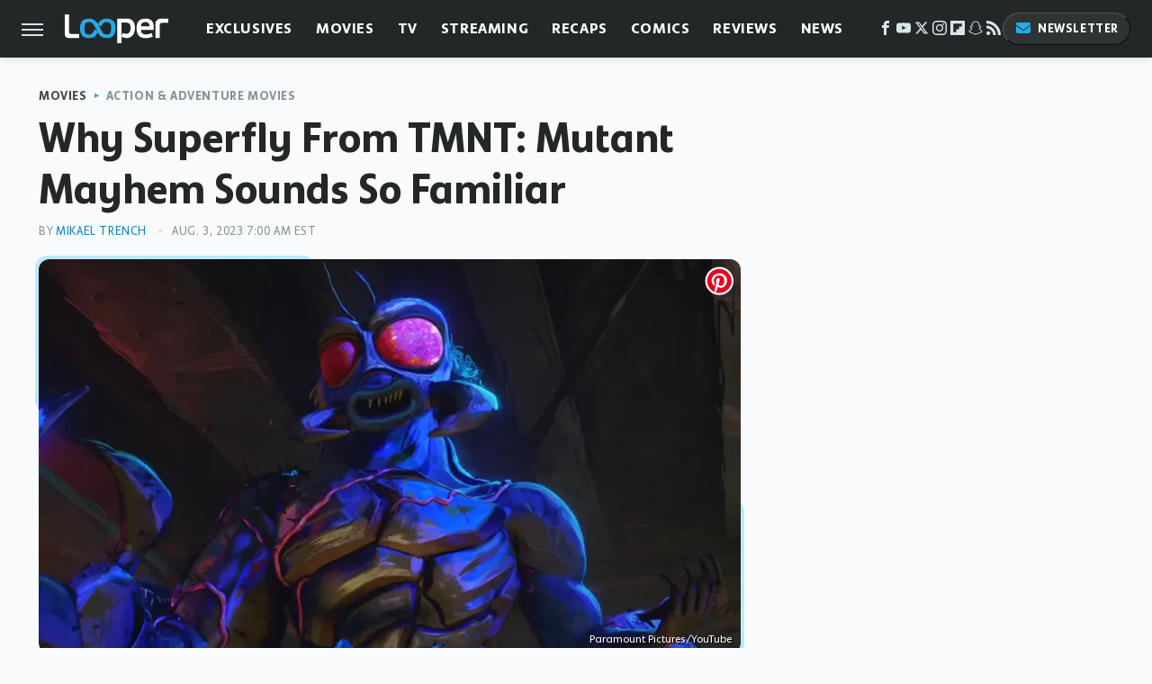

--- FILE ---
content_type: text/html; charset=UTF-8
request_url: https://www.looper.com/1354950/why-superfly-teenage-mutant-ninja-turtles-mutant-mayhem-sounds-familiar-ice-cube/
body_size: 20048
content:
<!DOCTYPE html>
<html xmlns="http://www.w3.org/1999/xhtml" lang="en-US">
<head>
            
        <script type="text/javascript" async="async" data-noptimize="1" data-cfasync="false" src="https://scripts.mediavine.com/tags/looper.js"></script>            <link rel="preload" href="/wp-content/themes/unified/css/article.looper.min.css?design=3&v=1769008544" as="style"><link rel="preload" href="https://www.looper.com/img/gallery/why-superfly-from-tmnt-mutant-mayhem-sounds-so-familiar/intro-1690936034.sm.webp" as="image">
<link class="preloadFont" rel="preload" href="https://www.looper.com/font/bonnie-semicondensed-bold-ff.woff2" as="font" crossorigin>
<link class="preloadFont" rel="preload" href="https://www.looper.com/font/bonnie-bold-ff.woff2" as="font" crossorigin>
<link class="preloadFont" rel="preload" href="https://www.looper.com/font/bonnie-regular-ff.woff2" as="font" crossorigin>

        <link rel="stylesheet" type="text/css" href="/wp-content/themes/unified/css/article.looper.min.css?design=3&v=1769008544" />
        <meta http-equiv="Content-Type" content="text/html; charset=utf8" />
        <meta name="viewport" content="width=device-width, initial-scale=1.0">
        <meta http-equiv="Content-Security-Policy" content="block-all-mixed-content" />
        <meta http-equiv="X-UA-Compatible" content="IE=10" />
        
        
                <meta name="robots" content="max-image-preview:large">
        <meta name="thumbnail" content="https://www.looper.com/img/gallery/why-superfly-from-tmnt-mutant-mayhem-sounds-so-familiar/l-intro-1690936034.jpg">
        <title>Why Superfly From TMNT: Mutant Mayhem Sounds So Familiar</title>
        <meta name='description' content="&#34;Teenage Ninja Mutant Turtles: Mutant Mayhem&#34; features a powerhouse cast that includes Ice Cube, who voices the villainous character Superfly." />
        <meta property="mrf:tags" content="Content Type:Important Topic;Primary Category:Action &amp; Adventure Movies;Category:Movies;Category:Action &amp; Adventure Movies;Headline Approver:Unknown;Trello Board:" />
        
                <meta property="og:site_name" content="Looper" />
        <meta property="og:title" content="Why Superfly From TMNT: Mutant Mayhem Sounds So Familiar - Looper">
        <meta property="og:image" content="https://www.looper.com/img/gallery/why-superfly-from-tmnt-mutant-mayhem-sounds-so-familiar/l-intro-1690936034.jpg" />
        <meta property="og:description" content="&#34;Teenage Ninja Mutant Turtles: Mutant Mayhem&#34; features a powerhouse cast that includes Ice Cube, who voices the villainous character Superfly.">
        <meta property="og:type" content="article">
        <meta property="og:url" content="https://www.looper.com/1354950/why-superfly-teenage-mutant-ninja-turtles-mutant-mayhem-sounds-familiar-ice-cube/">
                <meta name="twitter:title" content="Why Superfly From TMNT: Mutant Mayhem Sounds So Familiar - Looper">
        <meta name="twitter:description" content="&#34;Teenage Ninja Mutant Turtles: Mutant Mayhem&#34; features a powerhouse cast that includes Ice Cube, who voices the villainous character Superfly.">
        <meta name="twitter:site" content="@looper">
        <meta name="twitter:card" content="summary_large_image">
        <meta name="twitter:image" content="https://www.looper.com/img/gallery/why-superfly-from-tmnt-mutant-mayhem-sounds-so-familiar/l-intro-1690936034.jpg">
            <meta property="article:published_time" content="2023-08-03T11:00:00+00:00" />
    <meta property="article:modified_time" content="2023-08-03T11:00:00+00:00" />
    <meta property="article:author" content="Mikael Trench" />
        
        <link rel="shortcut icon" href="https://www.looper.com/img/looper-favicon-448x448.png">
        <link rel="icon" href="https://www.looper.com/img/looper-favicon-448x448.png">
        <link rel="canonical" href="https://www.looper.com/1354950/why-superfly-teenage-mutant-ninja-turtles-mutant-mayhem-sounds-familiar-ice-cube/"/>
        <link rel="alternate" type="application/rss+xml" title="Action &amp; Adventure Movies - Looper" href="https://www.looper.com/category/action-and-adventure/feed/" />

        
        <script type="application/ld+json">{"@context":"http:\/\/schema.org","@type":"Article","mainEntityOfPage":{"@type":"WebPage","@id":"https:\/\/www.looper.com\/1354950\/why-superfly-teenage-mutant-ninja-turtles-mutant-mayhem-sounds-familiar-ice-cube\/","url":"https:\/\/www.looper.com\/1354950\/why-superfly-teenage-mutant-ninja-turtles-mutant-mayhem-sounds-familiar-ice-cube\/","breadcrumb":{"@type":"BreadcrumbList","itemListElement":[{"@type":"ListItem","position":1,"item":{"@id":"https:\/\/www.looper.com\/category\/movies\/","name":"Movies"}},{"@type":"ListItem","position":2,"item":{"@id":"https:\/\/www.looper.com\/category\/action-and-adventure\/","name":"Action &amp; Adventure Movies"}}]}},"isAccessibleForFree":true,"headline":"Why Superfly From TMNT: Mutant Mayhem Sounds So Familiar","image":{"@type":"ImageObject","url":"https:\/\/www.looper.com\/img\/gallery\/why-superfly-from-tmnt-mutant-mayhem-sounds-so-familiar\/l-intro-1690936034.jpg","height":898,"width":1600},"datePublished":"2023-08-03T11:00:00+00:00","dateModified":"2023-08-03T11:00:00+00:00","author":[{"@type":"Person","name":"Mikael Trench","description":"Mikael Trench is an award-winning writer and editor with a decade's worth of professional experience in entertainment and multimedia journalism. He has won numerous state and national awards, including a 1st Place Best Review Georgia College Press Association Award in 2019, 2020 (where he swept the competition by also winning second and third place), and 2021.","url":"https:\/\/www.looper.com\/author\/mikaeltrench\/","knowsAbout":["Animation history","Godzilla","Horror and dark fantasy"],"alumniOf":{"@type":"Organization","name":"Savannah College of Art and Design"},"sameAs":["https:\/\/www.instagram.com\/triclopsfilms","https:\/\/www.linkedin.com\/in\/mikael-trench-b480569a\/","https:\/\/www.muckrack.com\/mikael-trench"]}],"publisher":{"@type":"Organization","address":{"@type":"PostalAddress","streetAddress":"11787 Lantern Road #201","addressLocality":"Fishers","addressRegion":"IN","postalCode":"46038","addressCountry":"US"},"contactPoint":{"@type":"ContactPoint","telephone":"(908) 514-8038","contactType":"customer support","email":"staff@looper.com"},"publishingPrinciples":"https:\/\/www.looper.com\/policies\/","@id":"https:\/\/www.looper.com\/","name":"Looper","url":"https:\/\/www.looper.com\/","logo":{"@type":"ImageObject","url":"https:\/\/www.looper.com\/img\/looper-meta-image-1280x720.png","caption":"Looper Logo"},"description":"The latest film and TV news, movie trailers, exclusive interviews, reviews, as well as informed opinions on everything Hollywood has to offer.","sameAs":["https:\/\/www.facebook.com\/LooperMoviesTV","https:\/\/www.youtube.com\/c\/looper","https:\/\/twitter.com\/looper","https:\/\/www.instagram.com\/looperhq","https:\/\/flipboard.com\/@Looper","https:\/\/story.snapchat.com\/p\/94e00f7f-3dd0-4ebf-9d73-e13e781b2462","https:\/\/subscribe.looper.com\/newsletter"]},"description":"&#34;Teenage Ninja Mutant Turtles: Mutant Mayhem&#34; features a powerhouse cast that includes Ice Cube, who voices the villainous character Superfly."}</script>
                </head>
<body>
<div id="wrapper">
    <div class="page-wrap">
        <header id="header" class="">
            <div class="nav-drop">
                <div class="jcf-scrollable">
                    <div class="aside-holder">
                                    <nav id="aside-nav">
                <div class="nav-top">
                    <div class="logo">
                        <a href="/" class="logo-holder">
                            <img src="https://www.looper.com/img/Looper-Logo-RGB-Negative.svg" alt="Looper" width="115" height="34">
                        </a>
                        <a href="#" class="nav-opener close"></a>
                    </div>
                </div>
                
                <ul class="main-nav"><li class="navlink navlink-exclusives"><a href="/category/exclusives/">Exclusives</a><input type="checkbox" id="subnav-button-exclusives"><label for="subnav-button-exclusives"></label><ul class="main-nav"><li class="subnavlink navlink-exclusives-interviews"><a href="/category/exclusives-interviews/">Interviews</a></li><li class="subnavlink navlink-opinion"><a href="/category/opinion/">Opinion</a></li></ul></li><li class="navlink navlink-movies"><a href="/category/movies/">Movies</a><input type="checkbox" id="subnav-button-movies"><label for="subnav-button-movies"></label><ul class="main-nav"><li class="subnavlink navlink-action-and-adventure"><a href="/category/action-and-adventure/">Action & Adventure Movies</a></li><li class="subnavlink navlink-animation"><a href="/category/animation/">Animation Movies</a></li><li class="subnavlink navlink-comedy-movies"><a href="/category/comedy-movies/">Comedy Movies</a></li><li class="subnavlink navlink-documentary"><a href="/category/documentary/">Documentaries</a></li><li class="subnavlink navlink-drama"><a href="/category/drama/">Drama Movies</a></li><li class="subnavlink navlink-fantasy"><a href="/category/fantasy/">Fantasy Movies</a></li><li class="subnavlink navlink-history-movies"><a href="/category/history-movies/">History Movies</a></li><li class="subnavlink navlink-horror-and-thriller"><a href="/category/horror-and-thriller/">Horror & Thriller</a></li><li class="subnavlink navlink-romance"><a href="/category/romance/">Romance Movies</a></li><li class="subnavlink navlink-science-fiction"><a href="/category/science-fiction/">Science Fiction Movies</a></li></ul></li><li class="navlink navlink-television"><a href="/category/television/">TV</a><input type="checkbox" id="subnav-button-television"><label for="subnav-button-television"></label><ul class="main-nav"><li class="subnavlink navlink-reality-tv"><a href="/category/reality-tv/">Reality TV</a></li><li class="subnavlink navlink-talk-shows"><a href="/category/talk-shows/">Talk Shows</a></li><li class="subnavlink navlink-sitcoms"><a href="/category/sitcoms/">Sitcoms</a></li><li class="subnavlink navlink-anime"><a href="/category/anime/">Anime Shows</a></li><li class="subnavlink navlink-cartoons"><a href="/category/cartoons/">Cartoon Shows</a></li><li class="subnavlink navlink-tv-dramas"><a href="/category/tv-dramas/">TV Dramas</a></li><li class="subnavlink navlink-variety-shows"><a href="/category/variety-shows/">Variety Shows</a></li><li class="subnavlink navlink-game-shows"><a href="/category/game-shows/">Game Shows</a></li><li class="subnavlink navlink-miniseries"><a href="/category/miniseries/">Miniseries</a></li><li class="subnavlink navlink-docuseries"><a href="/category/docuseries/">Docuseries</a></li></ul></li><li class="navlink navlink-streaming"><a href="/category/streaming/">Streaming</a><input type="checkbox" id="subnav-button-streaming"><label for="subnav-button-streaming"></label><ul class="main-nav"><li class="subnavlink navlink-netflix"><a href="/category/netflix/">Netflix</a></li><li class="subnavlink navlink-hulu"><a href="/category/hulu/">Hulu</a></li><li class="subnavlink navlink-amazon-prime"><a href="/category/amazon-prime/">Amazon Prime</a></li><li class="subnavlink navlink-disney-plus"><a href="/category/disney-plus/">Disney+</a></li><li class="subnavlink navlink-hbo-max"><a href="/category/hbo-max/">HBO Max</a></li><li class="subnavlink navlink-peacock"><a href="/category/peacock/">Peacock</a></li><li class="subnavlink navlink-apple-tv"><a href="/category/apple-tv/">Apple TV</a></li><li class="subnavlink navlink-paramount-plus"><a href="/category/paramount-plus/">Paramount+</a></li></ul></li><li class="navlink navlink-recaps"><a href="/category/recaps/">Recaps</a></li><li class="navlink navlink-comics"><a href="/category/comics/">Comics</a><input type="checkbox" id="subnav-button-comics"><label for="subnav-button-comics"></label><ul class="main-nav"><li class="subnavlink navlink-marvel"><a href="/category/marvel/">Marvel</a></li><li class="subnavlink navlink-dc"><a href="/category/dc/">DC</a></li></ul></li><li class="navlink navlink-reviews"><a href="/category/reviews/">Reviews</a><input type="checkbox" id="subnav-button-reviews"><label for="subnav-button-reviews"></label><ul class="main-nav"><li class="subnavlink navlink-movie-reviews"><a href="/category/movie-reviews/">Movie Reviews</a></li><li class="subnavlink navlink-tv-reviews"><a href="/category/tv-reviews/">TV Reviews</a></li></ul></li><li class="navlink navlink-news"><a href="/category/news/">News</a><input type="checkbox" id="subnav-button-news"><label for="subnav-button-news"></label><ul class="main-nav"><li class="subnavlink navlink-movie-news"><a href="/category/movie-news/">Movie News</a></li><li class="subnavlink navlink-tv-news"><a href="/category/tv-news/">TV News</a></li></ul></li><li class="navlink navlink-features"><a href="/category/features/">Features</a></li></ul>        <ul class="social-buttons">
            <li><a href="http://www.facebook.com/LooperMoviesTV" target="_blank" title="Facebook" aria-label="Facebook"><svg class="icon"><use xlink:href="#facebook"></use></svg></a></li><li><a href="https://www.youtube.com/c/looper" target="_blank" title="YouTube" aria-label="YouTube"><svg class="icon"><use xlink:href="#youtube"></use></svg></a></li><li><a href="https://twitter.com/looper" target="_blank" title="Twitter" aria-label="Twitter"><svg class="icon"><use xlink:href="#twitter"></use></svg></a></li><li><a href="https://www.instagram.com/looperhq" target="_blank" title="Instagram" aria-label="Instagram"><svg class="icon"><use xlink:href="#instagram"></use></svg></a></li><li><a href="https://flipboard.com/@Looper" target="_blank" title="Flipboard" aria-label="Flipboard"><svg class="icon"><use xlink:href="#flipboard"></use></svg></a></li><li><a href="https://story.snapchat.com/p/94e00f7f-3dd0-4ebf-9d73-e13e781b2462" target="_blank" title="Snapchat" aria-label="Snapchat"><svg class="icon"><use xlink:href="#snapchat"></use></svg></a></li><li><a href="/feed/" target="_blank" title="RSS" aria-label="RSS"><svg class="icon"><use xlink:href="#rss"></use></svg></a></li>
            
            <li class="menu-btn newsletter-btn"><a href="https://subscribe.looper.com/newsletter?utm_source=looper&utm_medium=side-nav" target="_blank" title="Newsletter" aria-label="Newsletter"><svg class="icon"><use xlink:href="#revue"></use></svg>Newsletter</a></li>
        </ul>            <ul class="info-links">
                <li class="info-link first-info-link"><a href="/about/">About</a></li>
                <li class="info-link"><a href="/policies/">Editorial Policies</a></li>
                <li class="info-link"><a href="/reviews-policy-guidelines/">Reviews Policy</a></li>
                
                <li class="info-link"><a href="https://www.looper.com/privacy-policy/" target="_blank">Privacy Policy</a></a>
                <li class="info-link"><a href="https://www.static.com/terms" target="_blank">Terms of Use</a></li>
            </ul>
            </nav>                        <div class="nav-bottom">
                            <span class="copyright-info">&copy; 2026                                <a href="https://www.static.com/" target="_blank">Static Media</a>. All Rights Reserved
                            </span>
                        </div>
                    </div>
                </div>
            </div>
            <div id="bg"></div>
         
            <div id="header-container">
                <div id="hamburger-holder">
                    <div class="hamburger nav-opener"></div>
                </div>

                    <div id="logo" class="top-nav-standard">
        <a href="/"><img src="https://www.looper.com/img/Looper-Logo-RGB-Negative.svg" alt="Looper" width="115" height="34"></a>
    </div>
                <div id="logo-icon" class="top-nav-scrolled">
                    <a href="/" >
                        <img src="https://www.looper.com/img/Looper-Icon-RGB-Color.svg" alt="Looper" width="41" height="23">                    </a>
                </div>

                <div id="top-nav-title" class="top-nav-scrolled">Why Superfly From TMNT: Mutant Mayhem Sounds So Familiar</div>

                            <div id="top-nav" class="top-nav-standard">
                <nav id="top-nav-holder">
                    
                    <a href="/category/exclusives/" class="navlink-exclusives">Exclusives</a>
<a href="/category/movies/" class="navlink-movies">Movies</a>
<a href="/category/television/" class="navlink-television">TV</a>
<a href="/category/streaming/" class="navlink-streaming">Streaming</a>
<a href="/category/recaps/" class="navlink-recaps">Recaps</a>
<a href="/category/comics/" class="navlink-comics">Comics</a>
<a href="/category/reviews/" class="navlink-reviews">Reviews</a>
<a href="/category/news/" class="navlink-news">News</a>
<a href="/category/features/" class="navlink-features">Features</a>

                </nav>
            </div>                <svg width="0" height="0" class="hidden">
            <symbol version="1.1" xmlns="http://www.w3.org/2000/svg" viewBox="0 0 16 16" id="rss">
    <path d="M2.13 11.733c-1.175 0-2.13 0.958-2.13 2.126 0 1.174 0.955 2.122 2.13 2.122 1.179 0 2.133-0.948 2.133-2.122-0-1.168-0.954-2.126-2.133-2.126zM0.002 5.436v3.067c1.997 0 3.874 0.781 5.288 2.196 1.412 1.411 2.192 3.297 2.192 5.302h3.080c-0-5.825-4.739-10.564-10.56-10.564zM0.006 0v3.068c7.122 0 12.918 5.802 12.918 12.932h3.076c0-8.82-7.176-16-15.994-16z"></path>
</symbol>
        <symbol xmlns="http://www.w3.org/2000/svg" viewBox="0 0 512 512" id="twitter">
    <path d="M389.2 48h70.6L305.6 224.2 487 464H345L233.7 318.6 106.5 464H35.8L200.7 275.5 26.8 48H172.4L272.9 180.9 389.2 48zM364.4 421.8h39.1L151.1 88h-42L364.4 421.8z"></path>
</symbol>
        <symbol xmlns="http://www.w3.org/2000/svg" viewBox="0 0 32 32" id="facebook">
    <path d="M19 6h5V0h-5c-3.86 0-7 3.14-7 7v3H8v6h4v16h6V16h5l1-6h-6V7c0-.542.458-1 1-1z"></path>
</symbol>
        <symbol xmlns="http://www.w3.org/2000/svg" viewBox="0 0 32 32" id="flipboard">
    <path d="M0 0v32h32V0zm25.6 12.8h-6.4v6.4h-6.4v6.4H6.4V6.4h19.2z"></path>
</symbol>
        <symbol xmlns="http://www.w3.org/2000/svg" viewBox="0 0 32 32" id="instagram">
    <path d="M16 2.881c4.275 0 4.781.019 6.462.094 1.563.069 2.406.331 2.969.55a4.952 4.952 0 011.837 1.194 5.015 5.015 0 011.2 1.838c.219.563.481 1.412.55 2.969.075 1.688.094 2.194.094 6.463s-.019 4.781-.094 6.463c-.069 1.563-.331 2.406-.55 2.969a4.94 4.94 0 01-1.194 1.837 5.02 5.02 0 01-1.837 1.2c-.563.219-1.413.481-2.969.55-1.688.075-2.194.094-6.463.094s-4.781-.019-6.463-.094c-1.563-.069-2.406-.331-2.969-.55a4.952 4.952 0 01-1.838-1.194 5.02 5.02 0 01-1.2-1.837c-.219-.563-.481-1.413-.55-2.969-.075-1.688-.094-2.194-.094-6.463s.019-4.781.094-6.463c.069-1.563.331-2.406.55-2.969a4.964 4.964 0 011.194-1.838 5.015 5.015 0 011.838-1.2c.563-.219 1.412-.481 2.969-.55 1.681-.075 2.188-.094 6.463-.094zM16 0c-4.344 0-4.887.019-6.594.094-1.7.075-2.869.35-3.881.744-1.056.412-1.95.956-2.837 1.85a7.833 7.833 0 00-1.85 2.831C.444 6.538.169 7.7.094 9.4.019 11.113 0 11.656 0 16s.019 4.887.094 6.594c.075 1.7.35 2.869.744 3.881.413 1.056.956 1.95 1.85 2.837a7.82 7.82 0 002.831 1.844c1.019.394 2.181.669 3.881.744 1.706.075 2.25.094 6.594.094s4.888-.019 6.594-.094c1.7-.075 2.869-.35 3.881-.744 1.05-.406 1.944-.956 2.831-1.844s1.438-1.781 1.844-2.831c.394-1.019.669-2.181.744-3.881.075-1.706.094-2.25.094-6.594s-.019-4.887-.094-6.594c-.075-1.7-.35-2.869-.744-3.881a7.506 7.506 0 00-1.831-2.844A7.82 7.82 0 0026.482.843C25.463.449 24.301.174 22.601.099c-1.712-.081-2.256-.1-6.6-.1z"></path>
    <path d="M16 7.781c-4.537 0-8.219 3.681-8.219 8.219s3.681 8.219 8.219 8.219 8.219-3.681 8.219-8.219A8.221 8.221 0 0016 7.781zm0 13.55a5.331 5.331 0 110-10.663 5.331 5.331 0 010 10.663zM26.462 7.456a1.919 1.919 0 11-3.838 0 1.919 1.919 0 013.838 0z"></path>
</symbol>
         <symbol xmlns="http://www.w3.org/2000/svg" viewBox="0 0 448 512" id="linkedin">
    <path d="M100.3 448H7.4V148.9h92.9zM53.8 108.1C24.1 108.1 0 83.5 0 53.8a53.8 53.8 0 0 1 107.6 0c0 29.7-24.1 54.3-53.8 54.3zM447.9 448h-92.7V302.4c0-34.7-.7-79.2-48.3-79.2-48.3 0-55.7 37.7-55.7 76.7V448h-92.8V148.9h89.1v40.8h1.3c12.4-23.5 42.7-48.3 87.9-48.3 94 0 111.3 61.9 111.3 142.3V448z"/>
</symbol>
        <symbol xmlns="http://www.w3.org/2000/svg" viewBox="0 0 300 300" id="muckrack">
    <path d="M 0 0 L 0 300 L 300 300 L 300 0 L 0 0 z M 200.86328 96.025391 C 210.72578 96.000391 220.65 95.999609 229 96.099609 C 256.4 96.099609 269.69922 116.40078 269.69922 136.30078 C 269.59922 149.30078 264.00078 161.99961 252.80078 169.59961 C 252.80078 169.59961 252 170.29961 249.5 171.09961 L 268.19922 204.5 L 267.40039 209.5 L 236.80078 209.5 L 219.69922 174.5 L 202.69922 174.5 L 202.69922 209.5 L 173.09961 209.5 L 173.09961 96.099609 C 181.19961 96.099609 191.00078 96.050391 200.86328 96.025391 z M 29.599609 96.400391 L 40.5 96.400391 L 94.099609 145.5 L 147.5 96.400391 L 158.90039 96.400391 L 158.90039 209.59961 L 129.30078 209.59961 L 129.30078 150.5 L 95.699219 180 L 92.300781 180 L 59.199219 150.5 L 59.199219 209.59961 L 29.599609 209.59961 L 29.599609 96.400391 z M 202.80078 120.59961 L 202.80078 150.30078 L 228.59961 150.30078 C 236.79961 150.30078 240.90039 142.29922 240.90039 135.19922 C 240.90039 127.99922 236.99961 120.59961 228.59961 120.59961 L 202.80078 120.59961 z "></path>
</symbol>
        <symbol xmlns="http://www.w3.org/2000/svg" viewBox="0 0 32 32" id="youtube">
    <path d="M31.681 9.6s-.313-2.206-1.275-3.175C29.187 5.15 27.825 5.144 27.2 5.069c-4.475-.325-11.194-.325-11.194-.325h-.012s-6.719 0-11.194.325c-.625.075-1.987.081-3.206 1.356C.631 7.394.325 9.6.325 9.6s-.319 2.588-.319 5.181v2.425c0 2.587.319 5.181.319 5.181s.313 2.206 1.269 3.175c1.219 1.275 2.819 1.231 3.531 1.369 2.563.244 10.881.319 10.881.319s6.725-.012 11.2-.331c.625-.075 1.988-.081 3.206-1.356.962-.969 1.275-3.175 1.275-3.175s.319-2.587.319-5.181v-2.425c-.006-2.588-.325-5.181-.325-5.181zM12.694 20.15v-8.994l8.644 4.513-8.644 4.481z"></path>
</symbol>
        <symbol xmlns="http://www.w3.org/2000/svg" viewBox="0 0 512 512" id="pinterest">
    <g>
    <path d="M220.646,338.475C207.223,408.825,190.842,476.269,142.3,511.5
            c-14.996-106.33,21.994-186.188,39.173-270.971c-29.293-49.292,3.518-148.498,65.285-124.059
            c76.001,30.066-65.809,183.279,29.38,202.417c99.405,19.974,139.989-172.476,78.359-235.054
            C265.434-6.539,95.253,81.775,116.175,211.161c5.09,31.626,37.765,41.22,13.062,84.884c-57.001-12.65-74.005-57.6-71.822-117.533
            c3.53-98.108,88.141-166.787,173.024-176.293c107.34-12.014,208.081,39.398,221.991,140.376
            c15.67,113.978-48.442,237.412-163.23,228.529C258.085,368.704,245.023,353.283,220.646,338.475z">
    </path>
    </g>
</symbol>
        <symbol xmlns="http://www.w3.org/2000/svg" viewBox="0 0 32 32" id="tiktok">
    <path d="M 22.472559,-3.8146973e-6 C 23.000559,4.5408962 25.535059,7.2481962 29.941559,7.5361962 v 5.1073998 c -2.5536,0.2496 -4.7905,-0.5856 -7.3922,-2.1601 v 9.5523 c 0,12.1348 -13.2292004,15.927 -18.5478004,7.2291 -3.4177,-5.597 -1.3248,-15.4181 9.6387004,-15.8117 v 5.3857 c -0.8352,0.1344 -1.728,0.3456 -2.5441,0.6241 -2.4384004,0.8256 -3.8209004,2.3712 -3.4369004,5.0977 0.7392,5.2226 10.3204004,6.7682 9.5235004,-3.4369 V 0.00959619 h 5.2898 z" />
</symbol>
        <symbol xmlns="http://www.w3.org/2000/svg" viewBox="0 0 32 32" id="twitch">
    <path d="M3 0l-3 5v23h8v4h4l4-4h5l9-9v-19h-27zM26 17l-5 5h-5l-4 4v-4h-6v-18h20v13z"></path><path d="M19 8h3v8h-3v-8z"></path><path d="M13 8h3v8h-3v-8z"></path>
</symbol>
        <symbol xmlns="http://www.w3.org/2000/svg" viewBox="0 0 512 512" id="snapchat">
    <path d="M496.926,366.6c-3.373-9.176-9.8-14.086-17.112-18.153-1.376-.806-2.641-1.451-3.72-1.947-2.182-1.128-4.414-2.22-6.634-3.373-22.8-12.09-40.609-27.341-52.959-45.42a102.889,102.889,0,0,1-9.089-16.12c-1.054-3.013-1-4.724-.248-6.287a10.221,10.221,0,0,1,2.914-3.038c3.918-2.591,7.96-5.22,10.7-6.993,4.885-3.162,8.754-5.667,11.246-7.44,9.362-6.547,15.909-13.5,20-21.278a42.371,42.371,0,0,0,2.1-35.191c-6.2-16.318-21.613-26.449-40.287-26.449a55.543,55.543,0,0,0-11.718,1.24c-1.029.224-2.059.459-3.063.72.174-11.16-.074-22.94-1.066-34.534-3.522-40.758-17.794-62.123-32.674-79.16A130.167,130.167,0,0,0,332.1,36.443C309.515,23.547,283.91,17,256,17S202.6,23.547,180,36.443a129.735,129.735,0,0,0-33.281,26.783c-14.88,17.038-29.152,38.44-32.673,79.161-.992,11.594-1.24,23.435-1.079,34.533-1-.26-2.021-.5-3.051-.719a55.461,55.461,0,0,0-11.717-1.24c-18.687,0-34.125,10.131-40.3,26.449a42.423,42.423,0,0,0,2.046,35.228c4.105,7.774,10.652,14.731,20.014,21.278,2.48,1.736,6.361,4.24,11.246,7.44,2.641,1.711,6.5,4.216,10.28,6.72a11.054,11.054,0,0,1,3.3,3.311c.794,1.624.818,3.373-.36,6.6a102.02,102.02,0,0,1-8.94,15.785c-12.077,17.669-29.363,32.648-51.434,44.639C32.355,348.608,20.2,352.75,15.069,366.7c-3.868,10.528-1.339,22.506,8.494,32.6a49.137,49.137,0,0,0,12.4,9.387,134.337,134.337,0,0,0,30.342,12.139,20.024,20.024,0,0,1,6.126,2.741c3.583,3.137,3.075,7.861,7.849,14.78a34.468,34.468,0,0,0,8.977,9.127c10.019,6.919,21.278,7.353,33.207,7.811,10.776.41,22.989.881,36.939,5.481,5.778,1.91,11.78,5.605,18.736,9.92C194.842,480.951,217.707,495,255.973,495s61.292-14.123,78.118-24.428c6.907-4.24,12.872-7.9,18.489-9.758,13.949-4.613,26.163-5.072,36.939-5.481,11.928-.459,23.187-.893,33.206-7.812a34.584,34.584,0,0,0,10.218-11.16c3.434-5.84,3.348-9.919,6.572-12.771a18.971,18.971,0,0,1,5.753-2.629A134.893,134.893,0,0,0,476.02,408.71a48.344,48.344,0,0,0,13.019-10.193l.124-.149C498.389,388.5,500.708,376.867,496.926,366.6Zm-34.013,18.277c-20.745,11.458-34.533,10.23-45.259,17.137-9.114,5.865-3.72,18.513-10.342,23.076-8.134,5.617-32.177-.4-63.239,9.858-25.618,8.469-41.961,32.822-88.038,32.822s-62.036-24.3-88.076-32.884c-31-10.255-55.092-4.241-63.239-9.858-6.609-4.563-1.24-17.211-10.341-23.076-10.739-6.907-24.527-5.679-45.26-17.075-13.206-7.291-5.716-11.8-1.314-13.937,75.143-36.381,87.133-92.552,87.666-96.719.645-5.046,1.364-9.014-4.191-14.148-5.369-4.96-29.189-19.7-35.8-24.316-10.937-7.638-15.748-15.264-12.2-24.638,2.48-6.485,8.531-8.928,14.879-8.928a27.643,27.643,0,0,1,5.965.67c12,2.6,23.659,8.617,30.392,10.242a10.749,10.749,0,0,0,2.48.335c3.6,0,4.86-1.811,4.612-5.927-.768-13.132-2.628-38.725-.558-62.644,2.84-32.909,13.442-49.215,26.04-63.636,6.051-6.932,34.484-36.976,88.857-36.976s82.88,29.92,88.931,36.827c12.611,14.421,23.225,30.727,26.04,63.636,2.071,23.919.285,49.525-.558,62.644-.285,4.327,1.017,5.927,4.613,5.927a10.648,10.648,0,0,0,2.48-.335c6.745-1.624,18.4-7.638,30.4-10.242a27.641,27.641,0,0,1,5.964-.67c6.386,0,12.4,2.48,14.88,8.928,3.546,9.374-1.24,17-12.189,24.639-6.609,4.612-30.429,19.343-35.8,24.315-5.568,5.134-4.836,9.1-4.191,14.149.533,4.228,12.511,60.4,87.666,96.718C468.629,373.011,476.119,377.524,462.913,384.877Z"></path>
</symbol>
        <symbol xmlns="http://www.w3.org/2000/svg" viewBox="0 0 192 192" id="threads">
    <path d="M141.537 88.9883C140.71 88.5919 139.87 88.2104 139.019 87.8451C137.537 60.5382 122.616 44.905 97.5619 44.745C97.4484 44.7443 97.3355 44.7443 97.222 44.7443C82.2364 44.7443 69.7731 51.1409 62.102 62.7807L75.881 72.2328C81.6116 63.5383 90.6052 61.6848 97.2286 61.6848C97.3051 61.6848 97.3819 61.6848 97.4576 61.6855C105.707 61.7381 111.932 64.1366 115.961 68.814C118.893 72.2193 120.854 76.925 121.825 82.8638C114.511 81.6207 106.601 81.2385 98.145 81.7233C74.3247 83.0954 59.0111 96.9879 60.0396 116.292C60.5615 126.084 65.4397 134.508 73.775 140.011C80.8224 144.663 89.899 146.938 99.3323 146.423C111.79 145.74 121.563 140.987 128.381 132.296C133.559 125.696 136.834 117.143 138.28 106.366C144.217 109.949 148.617 114.664 151.047 120.332C155.179 129.967 155.42 145.8 142.501 158.708C131.182 170.016 117.576 174.908 97.0135 175.059C74.2042 174.89 56.9538 167.575 45.7381 153.317C35.2355 139.966 29.8077 120.682 29.6052 96C29.8077 71.3178 35.2355 52.0336 45.7381 38.6827C56.9538 24.4249 74.2039 17.11 97.0132 16.9405C119.988 17.1113 137.539 24.4614 149.184 38.788C154.894 45.8136 159.199 54.6488 162.037 64.9503L178.184 60.6422C174.744 47.9622 169.331 37.0357 161.965 27.974C147.036 9.60668 125.202 0.195148 97.0695 0H96.9569C68.8816 0.19447 47.2921 9.6418 32.7883 28.0793C19.8819 44.4864 13.2244 67.3157 13.0007 95.9325L13 96L13.0007 96.0675C13.2244 124.684 19.8819 147.514 32.7883 163.921C47.2921 182.358 68.8816 191.806 96.9569 192H97.0695C122.03 191.827 139.624 185.292 154.118 170.811C173.081 151.866 172.51 128.119 166.26 113.541C161.776 103.087 153.227 94.5962 141.537 88.9883ZM98.4405 129.507C88.0005 130.095 77.1544 125.409 76.6196 115.372C76.2232 107.93 81.9158 99.626 99.0812 98.6368C101.047 98.5234 102.976 98.468 104.871 98.468C111.106 98.468 116.939 99.0737 122.242 100.233C120.264 124.935 108.662 128.946 98.4405 129.507Z" />
</symbol>
        <symbol xmlns="http://www.w3.org/2000/svg" viewBox="0 0 512 512" id="bluesky">
    <path d="M111.8 62.2C170.2 105.9 233 194.7 256 242.4c23-47.6 85.8-136.4 144.2-180.2c42.1-31.6 110.3-56 110.3 21.8c0 15.5-8.9 130.5-14.1 149.2C478.2 298 412 314.6 353.1 304.5c102.9 17.5 129.1 75.5 72.5 133.5c-107.4 110.2-154.3-27.6-166.3-62.9l0 0c-1.7-4.9-2.6-7.8-3.3-7.8s-1.6 3-3.3 7.8l0 0c-12 35.3-59 173.1-166.3 62.9c-56.5-58-30.4-116 72.5-133.5C100 314.6 33.8 298 15.7 233.1C10.4 214.4 1.5 99.4 1.5 83.9c0-77.8 68.2-53.4 110.3-21.8z"/>
</symbol>
        <symbol xmlns="http://www.w3.org/2000/svg" viewBox="0 0 618 478" id="google">
    <path d="M617.84 456.59C617.82 467.86 608.68 477 597.41 477.02H20.43C9.16 477 0.02 467.86 0 456.59V20.43C0.02 9.16 9.16 0.02 20.43 0H597.41C608.68 0.02 617.82 9.16 617.84 20.43V456.59ZM516.79 342.6V302.74C516.79 301.26 515.59 300.06 514.11 300.06H335.02V345.46H514.11C515.61 345.44 516.82 344.2 516.79 342.7C516.79 342.67 516.79 342.64 516.79 342.6ZM544.02 256.35V216.31C544.04 214.83 542.86 213.61 541.38 213.59C541.37 213.59 541.35 213.59 541.34 213.59H335.02V258.99H541.34C542.79 259.02 543.99 257.86 544.02 256.41C544.02 256.36 544.02 256.32 544.02 256.27V256.36V256.35ZM516.79 170.1V129.88C516.79 128.4 515.59 127.2 514.11 127.2H335.02V172.6H514.11C515.56 172.58 516.74 171.42 516.79 169.97V170.11V170.1ZM180.59 218.08V258.93H239.6C234.74 283.9 212.77 302.01 180.59 302.01C144.24 300.72 115.81 270.2 117.11 233.84C118.34 199.3 146.05 171.59 180.59 170.36C196.12 170.1 211.13 175.97 222.35 186.7L253.49 155.6C233.78 137.06 207.65 126.88 180.59 127.18C120.42 127.18 71.64 175.96 71.64 236.13C71.64 296.3 120.42 345.08 180.59 345.08C240.76 345.08 285 300.82 285 238.49C284.96 231.59 284.39 224.69 283.27 217.88L180.59 218.06V218.08Z"/>
</symbol>
        <symbol id="website" viewBox="0 0 17 17" xmlns="http://www.w3.org/2000/svg">
    <path fill-rule="evenodd" clip-rule="evenodd" d="M1.91041 1.47245C3.56879 -0.185927 6.25755 -0.185927 7.91592 1.47245L10.9186 4.47521C12.577 6.13361 12.577 8.82231 10.9186 10.4807C10.5041 10.8954 9.83185 10.8954 9.41728 10.4807C9.00271 10.0661 9.00271 9.39389 9.41728 8.97932C10.2465 8.15019 10.2465 6.80573 9.41728 5.97659L6.41454 2.97383C5.58535 2.14465 4.24097 2.14465 3.41178 2.97383C2.58261 3.80302 2.58261 5.1474 3.41178 5.97659L4.16248 6.72728C4.57708 7.14185 4.57707 7.81407 4.16248 8.22864C3.74789 8.64321 3.07569 8.64321 2.6611 8.22864L1.91041 7.47796C0.252031 5.81959 0.252031 3.13083 1.91041 1.47245ZM7.91592 5.9766C8.33049 6.39116 8.33049 7.06339 7.91592 7.47796C7.08678 8.3072 7.08678 9.65155 7.91592 10.4807L10.9186 13.4835C11.7479 14.3127 13.0922 14.3127 13.9215 13.4835C14.7506 12.6543 14.7506 11.3099 13.9215 10.4807L13.1708 9.73C12.7561 9.31544 12.7561 8.64321 13.1708 8.22864C13.5854 7.81407 14.2575 7.81407 14.6722 8.22864L15.4228 8.97932C17.0812 10.6377 17.0812 13.3265 15.4228 14.9849C13.7645 16.6433 11.0757 16.6433 9.41728 14.9849L6.41455 11.9822C4.75618 10.3238 4.75618 7.63498 6.41455 5.9766C6.82912 5.562 7.50135 5.562 7.91592 5.9766Z"/>
</symbol>
            <symbol xmlns="http://www.w3.org/2000/svg" viewBox="0 0 512 512" id="revue">
        <path d="M48 64C21.5 64 0 85.5 0 112c0 15.1 7.1 29.3 19.2 38.4L236.8 313.6c11.4 8.5 27 8.5 38.4 0L492.8 150.4c12.1-9.1 19.2-23.3 19.2-38.4c0-26.5-21.5-48-48-48H48zM0 176V384c0 35.3 28.7 64 64 64H448c35.3 0 64-28.7 64-64V176L294.4 339.2c-22.8 17.1-54 17.1-76.8 0L0 176z"/>
    </symbol>
        
        
        
        <symbol xmlns="http://www.w3.org/2000/svg" viewBox="0 0 16 16" id="advertise">
            <g clip-path="url(#clip0_1911_5435)">
            <path fill-rule="evenodd" clip-rule="evenodd" d="M12 1.40497L2.26973 4.27073L0 2.34144V12.6558L2.26967 10.7271L3.84476 11.191V14.1933C3.84529 15.229 4.55813 16.067 5.43904 16.0676H9.23405C9.67247 16.0682 10.0745 15.8571 10.3609 15.5183C10.6488 15.1814 10.8284 14.709 10.8278 14.1932V13.2478L12 13.593V1.40497ZM5.09306 14.5997C5.00434 14.4935 4.95039 14.3537 4.94986 14.1932V11.5168L9.72281 12.9219V14.1932C9.72227 14.3537 9.66885 14.4935 9.5796 14.5997C9.48985 14.7047 9.37052 14.7676 9.23409 14.7676H5.4391C5.30214 14.7676 5.18281 14.7047 5.09306 14.5997Z" />
            <path d="M13 1.11045L17 -0.067627V15.0654L13 13.8875V1.11045Z" />
            </g>
            <defs>
            <clipPath id="clip0_1911_5435">
            <rect width="16" height="16" fill="white"/>
            </clipPath>
            </defs>
        </symbol>
    
</svg>                    <nav id="social-nav-holder" class="top-nav-standard">
        <ul class="social-buttons">
            <li><a href="http://www.facebook.com/LooperMoviesTV" target="_blank" title="Facebook" aria-label="Facebook"><svg class="icon"><use xlink:href="#facebook"></use></svg></a></li><li><a href="https://www.youtube.com/c/looper" target="_blank" title="YouTube" aria-label="YouTube"><svg class="icon"><use xlink:href="#youtube"></use></svg></a></li><li><a href="https://twitter.com/looper" target="_blank" title="Twitter" aria-label="Twitter"><svg class="icon"><use xlink:href="#twitter"></use></svg></a></li><li><a href="https://www.instagram.com/looperhq" target="_blank" title="Instagram" aria-label="Instagram"><svg class="icon"><use xlink:href="#instagram"></use></svg></a></li><li><a href="https://flipboard.com/@Looper" target="_blank" title="Flipboard" aria-label="Flipboard"><svg class="icon"><use xlink:href="#flipboard"></use></svg></a></li><li><a href="https://story.snapchat.com/p/94e00f7f-3dd0-4ebf-9d73-e13e781b2462" target="_blank" title="Snapchat" aria-label="Snapchat"><svg class="icon"><use xlink:href="#snapchat"></use></svg></a></li><li><a href="/feed/" target="_blank" title="RSS" aria-label="RSS"><svg class="icon"><use xlink:href="#rss"></use></svg></a></li>
            
            <li class="menu-btn newsletter-btn"><a href="https://subscribe.looper.com/newsletter?utm_source=looper&utm_medium=top-nav" target="_blank" title="Newsletter" aria-label="Newsletter"><svg class="icon"><use xlink:href="#revue"></use></svg>Newsletter</a></li>
        </ul>
    </nav>
                                <div id="top-nav-share" class="top-nav-scrolled"></div>
	                        </div>
            <div id="is-tablet"></div>
            <div id="is-mobile"></div>
        </header>
<main id="main" role="main" class="infinite gallery" data-post-type="articles">
    <div class="holder">
        <div id="content" class="article">
            

            <article class="news-post">
    
    
    <ul class="breadcrumbs">
<li>
<a href="/category/movies/">Movies</a> </li>
<li>
<a href="/category/action-and-adventure/">Action &amp; Adventure Movies</a> </li>
</ul>
                <div class="news-article">
                <h1 class="title-gallery" data-post-id="1354950" id="title-gallery" data-author="Mikael Trench" data-category="action-and-adventure" data-content_type="Important Topic" data-mod_date="2023-08-03" data-layout="Infinite" data-post_id="1354950" data-pub_date="2023-08-03" data-day="Thursday" data-dayhour="Thursday-7AM" data-pubhour="7AM" data-num_slides="7" data-num_words="1700" data-pitcher="Unknown" data-trello_board="" data-intent="Legacy" data-ideation="Legacy" data-importanttopic="False">Why Superfly From TMNT: Mutant Mayhem Sounds So Familiar</h1>
            </div>

    
                <div class="news-article">
                
                                <div class="byline-container">
                    <div class="byline-text-wrap">
                        <span class="byline-by">By</span> <a href="/author/mikaeltrench/" class="byline-author">Mikael Trench</a>
                        
                        <span class="byline-slash"></span>
                        <span class="byline-timestamp">
                            <time datetime="2023-08-03T11:00:00+00:00">Aug. 3, 2023 7:00 am EST</time></span>
                        
                    </div>
                    
                </div>
                                <div class="slide-key image-holder gallery-image-holder credit-image-wrap lead-image-holder" data-post-url="https://www.looper.com/1354950/why-superfly-teenage-mutant-ninja-turtles-mutant-mayhem-sounds-familiar-ice-cube/" data-post-title="Why Superfly From TMNT: Mutant Mayhem Sounds So Familiar" data-slide-num="0" data-post-id="1354950">
                                         <div class="pin-button"><a data-pin-do="buttonBookmark" data-pin-tall="true" data-pin-height="28" data-pin-round="true" data-pin-save="true" href="https://www.pinterest.com/pin/create/button/?utm_source=PT-addon&amp;utm_medium=Social-Distribution&amp;utm_campaign=image-save" target="_blank"></a></div>
                                             <picture id="p82accc4dcb1a97c68430b66c78635cfe">
                                                    <source media="(min-width: 429px)" srcset="https://www.looper.com/img/gallery/why-superfly-from-tmnt-mutant-mayhem-sounds-so-familiar/intro-1690936034.webp" type="image/webp">
                            <source media="(max-width: 428px)" srcset="https://www.looper.com/img/gallery/why-superfly-from-tmnt-mutant-mayhem-sounds-so-familiar/intro-1690936034.sm.webp" type="image/webp">
                        <img class="gallery-image " src="https://www.looper.com/img/gallery/why-superfly-from-tmnt-mutant-mayhem-sounds-so-familiar/intro-1690936034.jpg" data-slide-url="https://www.looper.com/1354950/why-superfly-teenage-mutant-ninja-turtles-mutant-mayhem-sounds-familiar-ice-cube/" data-post-id="1354950" data-slide-num="0" data-slide-title="Why Superfly From TMNT: Mutant Mayhem Sounds So Familiar: " width="780" height="438" alt="Superfly confident expression">
                    </source></source></picture>
                    <a class="gallery-image-credit" href="https://youtu.be/cTQy7sS_EaI?t=59" target="_blank">Paramount Pictures/YouTube</a>
                    </div>
				            <div class="columns-holder ">
                
                
                <p>While fans are thrilled to witness the cinematic comeback of the heroes in a half shell in "Teenage Mutant Ninja Turtles: Mutant Mayhem," equally as exciting to see is <a href="https://www.looper.com/1303020/tmnt-mutant-mayhem-villains-explained/" target="_blank">the grab bag of villains</a> who populate the animated film. But while you won't find the leader of the film's villainous mutant gang in any of the Turtles' nearly 40 years' worth of comics, toys, television shows, movies, or video games, his voice belongs to an all-around entertainer who needs no introduction. </p>
<p>Heading the rogues' gallery of "Mutant Mayhem" is the original character Superfly. The son of TCRI scientist Baxter Stockman (voiced by Giancarlo Esposito), Superfly was mutated by the same ooze that transformed the Turtles. But unlike the reptilian brothers, Superfly's viewpoint on mankind is anything but optimistic. He runs a team of mutants that include the likes of Leatherhead (voiced by Rose Byrne), Bebop (voiced by Seth Rogen), Rocksteady (voiced by John Cena), and Genghis Frog (voiced by Hannibal Buress) amongst others, with ambitions to overtake humanity and make mutants the dominate species. </p>
<p>Bringing the supervillain to life is none other than the self-proclaimed "cool supervillain" himself, Ice Cube. The longtime rapper, songwriter, and producer, best known for ushering in a new era of hip-hop with his group N.W.A., has more than made his mark on the big screen for over 30 years. If you don't think you've ever seen anything that Ice Cube has starred in before, think again. Here's where you may have seen or heard the prominent entertainer.</p>

            </div>
            </div>

            <div class="news-article">
                
                <h2 class="">Boyz n the Hood launched the acting careers of Cube and many others</h2>
                                <div class="slide-key image-holder gallery-image-holder credit-image-wrap " data-post-url="https://www.looper.com/1354950/why-superfly-teenage-mutant-ninja-turtles-mutant-mayhem-sounds-familiar-ice-cube/" data-post-title="Why Superfly From TMNT: Mutant Mayhem Sounds So Familiar" data-slide-num="1" data-post-id="1354950">
                                         <div class="pin-button"><a data-pin-do="buttonBookmark" data-pin-tall="true" data-pin-height="28" data-pin-round="true" data-pin-save="true" href="https://www.pinterest.com/pin/create/button/?utm_source=PT-addon&amp;utm_medium=Social-Distribution&amp;utm_campaign=image-save" target="_blank"></a></div>
                                             <picture id="p448b610558abab7e2f8b0392c3ffa52c">
                                                    <source media="(min-width: 429px)" srcset="https://www.looper.com/img/gallery/why-superfly-from-tmnt-mutant-mayhem-sounds-so-familiar/boyz-n-the-hood-launched-the-acting-careers-of-cube-and-many-others-1690935944.webp" type="image/webp">
                            <source media="(max-width: 428px)" srcset="https://www.looper.com/img/gallery/why-superfly-from-tmnt-mutant-mayhem-sounds-so-familiar/boyz-n-the-hood-launched-the-acting-careers-of-cube-and-many-others-1690935944.sm.webp" type="image/webp">
                        <img class="gallery-image " src="https://www.looper.com/img/gallery/why-superfly-from-tmnt-mutant-mayhem-sounds-so-familiar/boyz-n-the-hood-launched-the-acting-careers-of-cube-and-many-others-1690935944.jpg" data-slide-url="https://www.looper.com/1354950/why-superfly-teenage-mutant-ninja-turtles-mutant-mayhem-sounds-familiar-ice-cube/" data-post-id="1354950" data-slide-num="1" data-slide-title="Why Superfly From TMNT: Mutant Mayhem Sounds So Familiar: Boyz n the Hood launched the acting careers of Cube and many others" width="780" height="438" alt="Doughboy talking at barbeque">
                    </source></source></picture>
                    <a class="gallery-image-credit" href="https://youtu.be/H4VRcWHEYA4?t=389" target="_blank">Columbia Pictures/YouTube</a>
                    </div>
				            <div class="columns-holder ">
                <p>After firmly establishing himself in the music world, Ice Cube made his big screen debut in the John Singleton-directed classic "Boyz n the Hood." The 1991 film takes a slice-of-life look at the trials and tribulations of an urban community in South Los Angeles through the eyes of newcomer Tre Styles (Cuba Gooding Jr.). </p>
<p>"Boyz n the Hood" sees Cube star as Darrin Baker, also known as Doughboy. Despite his rough exterior, Doughboy ultimately has a heart of gold and wants the best for his college-bound brother Ricky (Morris Chestnut). Following Chestnut's untimely murder, Doughboy becomes vengeful, but the subsequent actions that come from his bloodlust don't manage to heal his broken heart. As with much of the film, Doughboy was partially inspired by real-life figures in John Singleton's early life. Singleton wrote the role with Cube in mind following a chance encounter while the filmmaker was still attending college.</p>
<p>"Boyz n the Hood" became an instant success after its release. The film managed to gross over $57 million worldwide on an estimated budget of $6.5 million. It received critical acclaim as well, and it currently holds a 96% rating on Rotten Tomatoes. At age 23, Singleton became both the first Black and overall youngest individual to be nominated at the Academy Awards for directing. Along with Cube, much of <a href="https://www.looper.com/588341/what-the-cast-of-boyz-n-the-hood-is-doing-today/" target="_blank">the film's cast</a>, including Gooding, Nia Long, Angela Bassett, and Regina King, owe their acting careers to the landmark film. </p>

            </div>
            </div>

            <div class="news-article">
                
                <h2 class="">Him and Chris Tucker starred in the cult classic Friday</h2>
                                <div class="slide-key image-holder gallery-image-holder credit-image-wrap " data-post-url="https://www.looper.com/1354950/why-superfly-teenage-mutant-ninja-turtles-mutant-mayhem-sounds-familiar-ice-cube/" data-post-title="Why Superfly From TMNT: Mutant Mayhem Sounds So Familiar" data-slide-num="2" data-post-id="1354950">
                                         <div class="pin-button"><a data-pin-do="buttonBookmark" data-pin-tall="true" data-pin-height="28" data-pin-round="true" data-pin-save="true" href="https://www.pinterest.com/pin/create/button/?utm_source=PT-addon&amp;utm_medium=Social-Distribution&amp;utm_campaign=image-save" target="_blank"></a></div>
                                             <picture id="peffe97feeb54cce6a72248cc95e60d17">
                                                    <source media="(min-width: 429px)" srcset="https://www.looper.com/img/gallery/why-superfly-from-tmnt-mutant-mayhem-sounds-so-familiar/him-and-chris-tucker-starred-in-the-cult-classic-friday-1690935944.webp" type="image/webp">
                            <source media="(max-width: 428px)" srcset="https://www.looper.com/img/gallery/why-superfly-from-tmnt-mutant-mayhem-sounds-so-familiar/him-and-chris-tucker-starred-in-the-cult-classic-friday-1690935944.sm.webp" type="image/webp">
                        <img class="gallery-image " src="https://www.looper.com/img/gallery/why-superfly-from-tmnt-mutant-mayhem-sounds-so-familiar/him-and-chris-tucker-starred-in-the-cult-classic-friday-1690935944.jpg" data-slide-url="https://www.looper.com/1354950/why-superfly-teenage-mutant-ninja-turtles-mutant-mayhem-sounds-familiar-ice-cube/" data-post-id="1354950" data-slide-num="2" data-slide-title="Why Superfly From TMNT: Mutant Mayhem Sounds So Familiar: Him and Chris Tucker starred in the cult classic Friday" width="780" height="438" alt="Craig and Smokey shocked expressions">
                    </source></source></picture>
                    <a class="gallery-image-credit" href="https://youtu.be/R-_11IjD6TU?t=4" target="_blank">New Line Cinema/YouTube</a>
                    </div>
				            <div class="columns-holder ">
                <p>Ice Cube's next recognizable role came in 1995's "Friday," a film that remains a fan-favorite hangout movie even nearly 30 years later. It follows best friends and slackers Craig Jones (Cube) and Smokey (Chris Tucker), who spend their Friday smoking marijuana and interacting with the quirky characters in their neighborhood. Trouble ensues as a drug dealer (Faizon Love) threatens their lives if the money they owe him is not paid by the end of the day. </p>
<p>The film, helmed by past Cube collaborator and future <a href="https://www.looper.com/345543/the-ending-of-the-fate-of-the-furious-explained/" target="_blank">"The Fate of the Furious"</a> and "Straight Outta Compton" director F. Gary Gray, not only starred Cube, but was also co-written by him alongside record producer and rapper DJ Pooh. The film's release was another commercial hit for Cube and company, bringing in $27.4 million worldwide. The movie also received positive reviews from critics who largely agreed that the strength of the film's eccentric cast and humor made up for any shortcomings. It has retained a strong fanbase over the years, including Quentin Tarantino, who listed it as one of his favorite movies made between 1992 and 2009.</p>
<p>The success of the first "Friday" launched a media franchise that would go on to include 2000's "Next Friday," 2002's "Friday After Next," and even a short-lived animated series in 2007. Cube was one of the few actors to reprise his role in both film sequels while serving as an executive producer on "Friday: The Animated Series." </p>

            </div>
            </div>

            <div class="news-article">
                
                <h2 class="">Cube headlined another fan-favorite franchise with Barbershop</h2>
                                <div class="slide-key image-holder gallery-image-holder credit-image-wrap " data-post-url="https://www.looper.com/1354950/why-superfly-teenage-mutant-ninja-turtles-mutant-mayhem-sounds-familiar-ice-cube/" data-post-title="Why Superfly From TMNT: Mutant Mayhem Sounds So Familiar" data-slide-num="3" data-post-id="1354950">
                                         <div class="pin-button"><a data-pin-do="buttonBookmark" data-pin-tall="true" data-pin-height="28" data-pin-round="true" data-pin-save="true" href="https://www.pinterest.com/pin/create/button/?utm_source=PT-addon&amp;utm_medium=Social-Distribution&amp;utm_campaign=image-save" target="_blank"></a></div>
                                             <picture id="pb1a002c27630046470711bffadd36b66">
                                                    <source media="(min-width: 429px)" srcset="https://www.looper.com/img/gallery/why-superfly-from-tmnt-mutant-mayhem-sounds-so-familiar/cube-headlined-another-fan-favorite-franchise-with-barbershop-1690935944.webp" type="image/webp">
                            <source media="(max-width: 428px)" srcset="https://www.looper.com/img/gallery/why-superfly-from-tmnt-mutant-mayhem-sounds-so-familiar/cube-headlined-another-fan-favorite-franchise-with-barbershop-1690935944.sm.webp" type="image/webp">
                        <img class="gallery-image " src="https://www.looper.com/img/gallery/why-superfly-from-tmnt-mutant-mayhem-sounds-so-familiar/cube-headlined-another-fan-favorite-franchise-with-barbershop-1690935944.jpg" data-slide-url="https://www.looper.com/1354950/why-superfly-teenage-mutant-ninja-turtles-mutant-mayhem-sounds-familiar-ice-cube/" data-post-id="1354950" data-slide-num="3" data-slide-title="Why Superfly From TMNT: Mutant Mayhem Sounds So Familiar: Cube headlined another fan-favorite franchise with Barbershop" width="780" height="438" alt="Calvin looking up">
                    </source></source></picture>
                    <a class="gallery-image-credit" href="https://youtu.be/N_tNwz5Bxwk?t=99" target="_blank">MGM/YouTube</a>
                    </div>
				            <div class="columns-holder ">
                <p>Ice Cube entered the new millennium with another film that would shine a light on different corners of the Black community and grew a dedicated fanbase in the process with "Barbershop." The 2002 comedy stars Cube as Calvin Palmer Jr., the third-generation owner of a Chicago-based barbershop. While taking care of the colorful characters who visit the establishment, he must also contend with the business' struggling financial situation and a greedy loan shark (Keith David) who seeks to buy the barbershop. </p>
<p>Cube saw working on "Barbershop" as a great opportunity to give viewers a peek into the cultural importance that barbershops play in African American society. In doing so, Calvin became a character that Cube identified with in many ways. When describing what makes him and his character similar in an interview with <a href="http://blackfilm.com/20020920/features/icecube.shtml" target="_blank">blackfilm,</a> he commented, "Just as a young, black man trying to do the right thing, very ambitious, not really satisfied with what he has, always trying to grasp the next ring ... But like he's learned to appreciate what he's got, I've learned to appreciate what I'm doing and just try to do the best at what I'm doing instead of always looking for the next." </p>
<p>This goodwill, coupled with a stacked cast also consisting of Eve, Anthony Anderson, and Cedric the Entertainer, helped "Barbershop" become another critical and commercial slam dunk in Cube's resume. Like "Friday," the film spawned two Cube-led followups with 2004's "Barbershop 2: Back in Business" and 2016's "Barbershop: The Next Cut" </p>

            </div>
            </div>

            <div class="news-article">
                
                <h2 class="">The Jump Street movies saw Cube at his angriest</h2>
                                <div class="slide-key image-holder gallery-image-holder credit-image-wrap " data-post-url="https://www.looper.com/1354950/why-superfly-teenage-mutant-ninja-turtles-mutant-mayhem-sounds-familiar-ice-cube/" data-post-title="Why Superfly From TMNT: Mutant Mayhem Sounds So Familiar" data-slide-num="4" data-post-id="1354950">
                                         <div class="pin-button"><a data-pin-do="buttonBookmark" data-pin-tall="true" data-pin-height="28" data-pin-round="true" data-pin-save="true" href="https://www.pinterest.com/pin/create/button/?utm_source=PT-addon&amp;utm_medium=Social-Distribution&amp;utm_campaign=image-save" target="_blank"></a></div>
                                             <picture id="p454ee5f4f0c98475bce6168b9fe14227">
                                                    <source media="(min-width: 429px)" srcset="https://www.looper.com/img/gallery/why-superfly-from-tmnt-mutant-mayhem-sounds-so-familiar/the-jump-street-movies-saw-cube-at-his-angriest-1690935944.webp" type="image/webp">
                            <source media="(max-width: 428px)" srcset="https://www.looper.com/img/gallery/why-superfly-from-tmnt-mutant-mayhem-sounds-so-familiar/the-jump-street-movies-saw-cube-at-his-angriest-1690935944.sm.webp" type="image/webp">
                        <img class="gallery-image " src="https://www.looper.com/img/gallery/why-superfly-from-tmnt-mutant-mayhem-sounds-so-familiar/the-jump-street-movies-saw-cube-at-his-angriest-1690935944.jpg" loading="lazy" data-slide-url="https://www.looper.com/1354950/why-superfly-teenage-mutant-ninja-turtles-mutant-mayhem-sounds-familiar-ice-cube/" data-post-id="1354950" data-slide-num="4" data-slide-title="Why Superfly From TMNT: Mutant Mayhem Sounds So Familiar: The Jump Street movies saw Cube at his angriest" width="780" height="438" alt="Captain Dickinson opening folder and talking">
                    </source></source></picture>
                    <a class="gallery-image-credit" href="https://youtu.be/bQe51nnx9YU?t=281" target="_blank">Columbia Pictures/MGM/YouTube</a>
                    </div>
				            <div class="columns-holder ">
                <p>You don't want to get on Ice Cube's bad side, especially when dealing with his character from 2012's "21 Jump Street" and its 2014 sequel "22 Jump Street." The buddy cop franchise sees Cube portray Captain Dickson, the leader of the undercover Jump Street program, where young police officers are tasked to infiltrate schools and solve crimes. </p>
<p>The police captain has little to no tolerance for bad behavior. Those unwilling to adhere to his direction are bound to be subject to a flurry of foul-mouthed, hard-hitting yells and threats. This is the case off the field as well, such as when Dickson discovers that Schmidt (Jonah Hill) is dating his daughter (Amber Stevens West) in "22 Jump Street" and throws a virulent temper tantrum in public. Nevertheless, Dickson takes his job with the utmost seriousness and ultimately does care for the Jump Street officers.</p>
<p>The franchise was a massive success, with both films bringing in a combined global box office total of $534 million. Plans were made for <a href="https://www.looper.com/492464/will-there-be-a-23-jump-street/" target="_blank">the third installment</a> to cross over with "Men in Black." However, these plans, along with a female-led potential continuation, have seemingly picked up no traction since they were first rumored or announced.</p>

            </div>
            </div>

            <div class="news-article">
                
                <h2 class="">The Book of Life is one of Cube's few voice acting roles prior to Mutant Mayhem</h2>
                                <div class="slide-key image-holder gallery-image-holder credit-image-wrap " data-post-url="https://www.looper.com/1354950/why-superfly-teenage-mutant-ninja-turtles-mutant-mayhem-sounds-familiar-ice-cube/" data-post-title="Why Superfly From TMNT: Mutant Mayhem Sounds So Familiar" data-slide-num="5" data-post-id="1354950">
                                         <div class="pin-button"><a data-pin-do="buttonBookmark" data-pin-tall="true" data-pin-height="28" data-pin-round="true" data-pin-save="true" href="https://www.pinterest.com/pin/create/button/?utm_source=PT-addon&amp;utm_medium=Social-Distribution&amp;utm_campaign=image-save" target="_blank"></a></div>
                                             <picture id="p1cd24c2f22028b273a0cf8f39fc478ab">
                                                    <source media="(min-width: 429px)" srcset="https://www.looper.com/img/gallery/why-superfly-from-tmnt-mutant-mayhem-sounds-so-familiar/the-book-of-life-is-one-of-cubes-few-voice-acting-roles-prior-to-mutant-mayhem-1690935944.webp" type="image/webp">
                            <source media="(max-width: 428px)" srcset="https://www.looper.com/img/gallery/why-superfly-from-tmnt-mutant-mayhem-sounds-so-familiar/the-book-of-life-is-one-of-cubes-few-voice-acting-roles-prior-to-mutant-mayhem-1690935944.sm.webp" type="image/webp">
                        <img class="gallery-image " src="https://www.looper.com/img/gallery/why-superfly-from-tmnt-mutant-mayhem-sounds-so-familiar/the-book-of-life-is-one-of-cubes-few-voice-acting-roles-prior-to-mutant-mayhem-1690935944.jpg" loading="lazy" data-slide-url="https://www.looper.com/1354950/why-superfly-teenage-mutant-ninja-turtles-mutant-mayhem-sounds-familiar-ice-cube/" data-post-id="1354950" data-slide-num="5" data-slide-title="Why Superfly From TMNT: Mutant Mayhem Sounds So Familiar: The Book of Life is one of Cube's few voice acting roles prior to Mutant Mayhem" width="780" height="438" alt="Candle Maker presenting the Book of Life">
                    </source></source></picture>
                    <span class="gallery-image-credit">20th Century Studios</span>
                    </div>
				            <div class="columns-holder ">
                <p>Despite having conquered so many corners of the entertainment industry, Ice Cube doesn't have many voice-acting roles prior to "Teenage Mutant Ninja Turtles: Mutant Mayhem." Outside of providing the voice of Joseph Bowman in the 2010 game "Call of Duty: Black Ops," Cube only has one animated film role on his resume. Then again, if you're going to star in one animated movie, you can't get much better than 2014's "The Book of Life."</p>
<p> The film, directed by Jorge R. Gutierrez, sees a bullfighter (voiced by Diego Luna) who goes on an adventure that spans multiple worlds in the afterlife to win the heart of a young woman (voiced by Zoe Saldaña). Along their journey, they encounter a variety of characters, including the jolly Candle Maker, who is voiced by Cube. The omnipotent being is in charge of keeping the Land of the Remembered and the Land of the Forgotten in harmony, as well as maintaining the titular book. Despite his awesome power, the Candle Maker is anything but threatening, proving to be a joyous individual who doesn't mind bending the rules a bit to help those he cares about. </p>
<p>It may be a more eccentric role than what audiences are used to with Cube, but the actor's voice perfectly aids in breathing life into the boisterous character. The film grossed nearly $100 million worldwide and was enjoyed by critics, mostly for its striking visuals.</p>

            </div>
            </div>

            <div class="news-article">
                
                <h2 class="">Cube played the ultimate straight man in Ride Along</h2>
                                <div class="slide-key image-holder gallery-image-holder credit-image-wrap " data-post-url="https://www.looper.com/1354950/why-superfly-teenage-mutant-ninja-turtles-mutant-mayhem-sounds-familiar-ice-cube/" data-post-title="Why Superfly From TMNT: Mutant Mayhem Sounds So Familiar" data-slide-num="6" data-post-id="1354950">
                                         <div class="pin-button"><a data-pin-do="buttonBookmark" data-pin-tall="true" data-pin-height="28" data-pin-round="true" data-pin-save="true" href="https://www.pinterest.com/pin/create/button/?utm_source=PT-addon&amp;utm_medium=Social-Distribution&amp;utm_campaign=image-save" target="_blank"></a></div>
                                             <picture id="p18921545da30b85d33e55e732b115483">
                                                    <source media="(min-width: 429px)" srcset="https://www.looper.com/img/gallery/why-superfly-from-tmnt-mutant-mayhem-sounds-so-familiar/cube-played-the-ultimate-straight-man-in-ride-along-1690935944.webp" type="image/webp">
                            <source media="(max-width: 428px)" srcset="https://www.looper.com/img/gallery/why-superfly-from-tmnt-mutant-mayhem-sounds-so-familiar/cube-played-the-ultimate-straight-man-in-ride-along-1690935944.sm.webp" type="image/webp">
                        <img class="gallery-image " src="https://www.looper.com/img/gallery/why-superfly-from-tmnt-mutant-mayhem-sounds-so-familiar/cube-played-the-ultimate-straight-man-in-ride-along-1690935944.jpg" loading="lazy" data-slide-url="https://www.looper.com/1354950/why-superfly-teenage-mutant-ninja-turtles-mutant-mayhem-sounds-familiar-ice-cube/" data-post-id="1354950" data-slide-num="6" data-slide-title="Why Superfly From TMNT: Mutant Mayhem Sounds So Familiar: Cube played the ultimate straight man in Ride Along" width="780" height="438" alt="James and Ben interrogating criminal">
                    </source></source></picture>
                    <a class="gallery-image-credit" href="https://youtu.be/J0uhG-I0GZ4?t=26" target="_blank">Universal Pictures/ YouTube</a>
                    </div>
				            <div class="columns-holder ">
                <p>Ice Cube is no stranger to playing the straight man, as can be seen in his past work such as "Friday." But what happens when you pair that level-headed attitude with a buddy cop premise? You get none other than Cube's latest prominent franchise, "Ride Along." </p>
<p>The 2014 film follows security guard Ben Barber (Kevin Hart) who seeks the approval of no-nonsense police officer James Payton (Cube) to be able to marry his sister (Tika Sumpter). To prove he has what it takes, Barber agrees to accompany Payton on a day-long police patrol of Atlanta, where the two get involved in a case involving a notorious arms dealer (Laurence Fishburne). The first film reunited Cube with "Barbershop" director Tim Story and "Boyz in the Hood" co-star Laurence Fishburne. While never coming close to achieving the critical status of his past work, sporting an 18% on Rotten Tomatoes, the film was another commercial hit for Cube and even more recently <a href="https://www.looper.com/1344047/ride-along-kevin-hart-ice-cube-buddy-cop-flop-ringing-sirens-netflix/" target="_blank">found renewed success on Netflix.</a> </p>
<p>2016 saw the follow-up, "Ride Along 2," get released. In it, Payton and Barber team up with a new band of operatives to take down a drug lord in Miami. Like the first film, despite being panned by critics, it once again struck gold at the box office. <a href="https://www.looper.com/457960/will-there-be-a-ride-along-3/" target="_blank">A third film is said to be in the works,</a> but no plans have come to fruition given the conflicting schedules of the franchise's two leads. </p>

            </div>
            </div>

    
</article>                        
            <div class="under-art" data-post-url="https://www.looper.com/1354950/why-superfly-teenage-mutant-ninja-turtles-mutant-mayhem-sounds-familiar-ice-cube/" data-post-title="Why Superfly From TMNT: Mutant Mayhem Sounds So Familiar"> 
                <h2 class="section-header">Recommended</h2>
                <input type="hidden" class="next-article-url" value="https://www.looper.com/28206/best-superhero-movies/"/>
                                <div class="zergnet-widget" id="zergnet-widget-32069" data-lazyload="2000" data-no-snippet>
                    <div class="loading-more">
    <svg xmlns="http://www.w3.org/2000/svg" viewBox="0 0 100 100" preserveAspectRatio="xMidYMid" width="40" height="40" style="shape-rendering: auto; background: transparent;" xmlns:xlink="http://www.w3.org/1999/xlink"><g><path style="transform:scale(0.9);transform-origin:50px 50px" stroke-linecap="round" d="M24.3 30C11.4 30 5 43.3 5 50s6.4 20 19.3 20c19.3 0 32.1-40 51.4-40 C88.6 30 95 43.3 95 50s-6.4 20-19.3 20C56.4 70 43.6 30 24.3 30z" stroke-dasharray="215.53469970703125 41.054228515625" stroke-width="8" stroke="#25abe5" fill="none">
    <animate values="0;256.58892822265625" keyTimes="0;1" dur="1.1764705882352942s" repeatCount="indefinite" attributeName="stroke-dashoffset"></animate>
        </path><g></g></g><!-- [ldio] generated by https://loading.io -->
    </svg>
</div>
                </div>
        	</div>
                            <script language="javascript" type="text/javascript">
                    setTimeout(function() {
                        var n = document.getElementById("#zergnet-widget-32069");
                        var h = false;
                        if ( n ) {
                            h = n.innerHTML;
                        }
                        if ( h ) {
                            return false;
                        }
                        var zergnet = document.createElement('script');
                        zergnet.type = 'text/javascript'; zergnet.async = true;
                        zergnet.src = '//www.zergnet.com/zerg.js?v=1&id=32069';
                        var znscr = document.getElementsByTagName('script')[0];
                        znscr.parentNode.insertBefore(zergnet, znscr);
                    }, 3500);
                </script>
                           <div id="div-ad-1x1a" class="google-ad-placeholder clear placeholder placeholder-1-1" data-ad-height="any" data-ad-width="any" data-ad-pos="1x1"></div>

        </div>
    </div>
    <div class="sidebar-container">
                <div id="floatingAd">
                    </div>
    </div>
    </main>

</div>
</div>

            
                        <script async src="https://www.googletagmanager.com/gtag/js?id=G-H2Y8FT0M9C"></script>
    <script>
        window.LooperConfig = window.LooperConfig || {};
        window.dataLayer = window.dataLayer || [];
        function gtag(){dataLayer.push(arguments);} 
        gtag('js', new Date());
        window.LooperConfig.ga4tag = "G-H2Y8FT0M9C";
        window.LooperConfig.ga4data = {"author":"Mikael Trench","category":"action-and-adventure","content_type":"Important Topic","mod_date":"2023-08-03","layout":"Infinite","post_id":1354950,"pub_date":"2023-08-03","day":"Thursday","dayhour":"Thursday-7AM","pubhour":"7AM","num_slides":7,"num_words":1700,"pitcher":"Unknown","trello_board":"","intent":"Legacy","ideation":"Legacy","importantTopic":"False"};
        window.LooperConfig.categories = ["Movies","Action &amp; Adventure Movies"];
        window.LooperReady = function(){
            if ( typeof( window.LooperReadyInside ) !== 'undefined' ) {
                window.LooperReadyInside();
            }
            LooperConfig.params = false;
            try {
                LooperConfig.params = (new URL(document.location)).searchParams;
            } catch( e ) {
                //do nothing
            }
            
            var widgets = document.querySelectorAll(".zergnet-widget");
            var hasWidget = false;
            for ( i = 0; i < widgets.length; i++ ) {
                if ( !hasWidget && LoopGalObj.isVisible(widgets[i]) ) {
                    hasWidget = true;
                }
            }
            if (!hasWidget) {
                LooperConfig['ga4data']["ad_block"] = true;
            } else {
                LooperConfig['ga4data']["ad_block"] = false;
            }

            var validZSource = {"newsletter":"newsletter","flipboard":"flipboard","smartnews":"smartnews","smartnews_sponsored":"smartnews_sponsored","msnsyndicated":"msnsyndicated","newsbreakapp":"newsbreakapp","topbuzz":"topbuzz","zinf_abtest":"zinf_abtest","nexthighlights":"nexthighlights","fb":"fb","fb_ios":"fb_ios","fb_android":"fb_android","gemini":"gemini","facebook_organic":"facebook_organic","gdiscover_sponsored":"gdiscover_sponsored","googlenewsapp":"googlenewsapp","snapchat":"snapchat","dt_app":"dt_app","youtube":"youtube","opera":"opera","aol":"aol"};

            if (window.location.href.indexOf("zsource") !== -1) {
                var vars = {};
                var parts = window.location.href.replace(/[?&]+([^=&]+)=([^&]*)/gi, function (m, key, value) {
                    vars[key] = value.toLowerCase();
                });
                if (typeof( vars['zsource'] !== "undefined") && typeof( validZSource[vars['zsource']] ) !== "undefined") {
                    LooperConfig['zsource'] = validZSource[vars['zsource']];
                    document.cookie = "zsource=" + LooperConfig['zsource'] + "; path=/; max-age=600";
                }
            } else if (document.cookie.indexOf("zsource") !== -1) {
                var cookieval = document.cookie;
                var zsource = "";
                if (cookieval) {
                    var arr = cookieval.split(";");
                    if (arr.length) {
                        for (var i = 0; i < arr.length; i++) {
                            var keyval = arr[i].split("=");
                            if (keyval.length && keyval[0].indexOf("zsource") !== -1) {
                                zsource = keyval[1].trim();
                            }
                        }
                    }
                }
                if (typeof( validZSource[zsource] !== "undefined" )) {
                    LooperConfig['zsource'] = validZSource[zsource];
                }
            }

            if (typeof( LooperConfig['zsource'] ) !== "undefined") {
                LooperConfig['ga4data']["zsource"] = LooperConfig['zsource'];
            }

            // ga4 first view setup
            LooperConfig['ga4data']["first_view"] = false;
            var ga4CookieName = '_ga_H2Y8FT0M9C' ;

            let decodedCookie = decodeURIComponent(document.cookie);
            let decodedCookieArray = decodedCookie.split(';').map((d) => d.trim()).filter((d) => d.substring(0, ga4CookieName.length) === ga4CookieName);
            var isGa4CookiePresent =  decodedCookieArray.length > 0;
            if(!isGa4CookiePresent) {
                LooperConfig['ga4data']["first_view"] = true;
            }
            LooperConfig['ga4data']['send_page_view'] = false;
            
            LooperConfig['ga4data']['view_type'] = Looper.viewType;
            LooperConfig['ga4data']['last_id'] = Looper.lastID;
            LooperConfig['ga4data']['last_url'] = Looper.lastURL;
            LooperConfig['ga4data']['infinite_position'] = 0;
            
            gtag("config", LooperConfig.ga4tag, LooperConfig.ga4data);
            gtag("event", "page_view");
        };
    </script>
                <script type="text/javascript" src="/wp-content/themes/unified/js/loopgal.min.js?v=1763058001"></script>
        <script>
        (function(){
                    var config = {};
        config['v3UI'] = true;

            window.LoopGalObj = new LoopGal( config );
                    window.Looper = new LoopEs();
        if ( typeof( LooperReady ) !== "undefined" ){
            LooperReady();
        }
        })();
        </script>
        
        
        <script>
    (function(){
        !function(){"use strict";function e(e){var t=!(arguments.length>1&&void 0!==arguments[1])||arguments[1],c=document.createElement("script");c.src=e,t?c.type="module":(c.async=!0,c.type="text/javascript",c.setAttribute("nomodule",""));var n=document.getElementsByTagName("script")[0];n.parentNode.insertBefore(c,n)}!function(t,c){!function(t,c,n){var a,o,r;n.accountId=c,null!==(a=t.marfeel)&&void 0!==a||(t.marfeel={}),null!==(o=(r=t.marfeel).cmd)&&void 0!==o||(r.cmd=[]),t.marfeel.config=n;var i="https://sdk.mrf.io/statics";e("".concat(i,"/marfeel-sdk.js?id=").concat(c),!0),e("".concat(i,"/marfeel-sdk.es5.js?id=").concat(c),!1)}(t,c,arguments.length>2&&void 0!==arguments[2]?arguments[2]:{})}(window,3544,{} /*config*/)}();
     })();
</script>
        
<script type="text/javascript">
    (function (d) {
        var f = d.getElementsByTagName('SCRIPT')[0],
            p = d.createElement('SCRIPT');
        p.type = 'text/javascript';
        p.async = true;
        p.src = 'https://assets.pinterest.com/js/pinit.js';
        f.parentNode.insertBefore(p, f);
    })(document);
</script>
        
    <script async id="ebx" src="https://applets.ebxcdn.com/ebx.js"></script>

            <script>
    window.LooperConfig = window.LooperConfig || {};
    window.LooperConfig.clip = {"readmore":{"text":"Read More: "},"followus":{"text":"Follow Us: ","enabled":0},"visitus":{"text":"Visit Us At: ","enabled":0}};
    
</script>
</body>
</html>